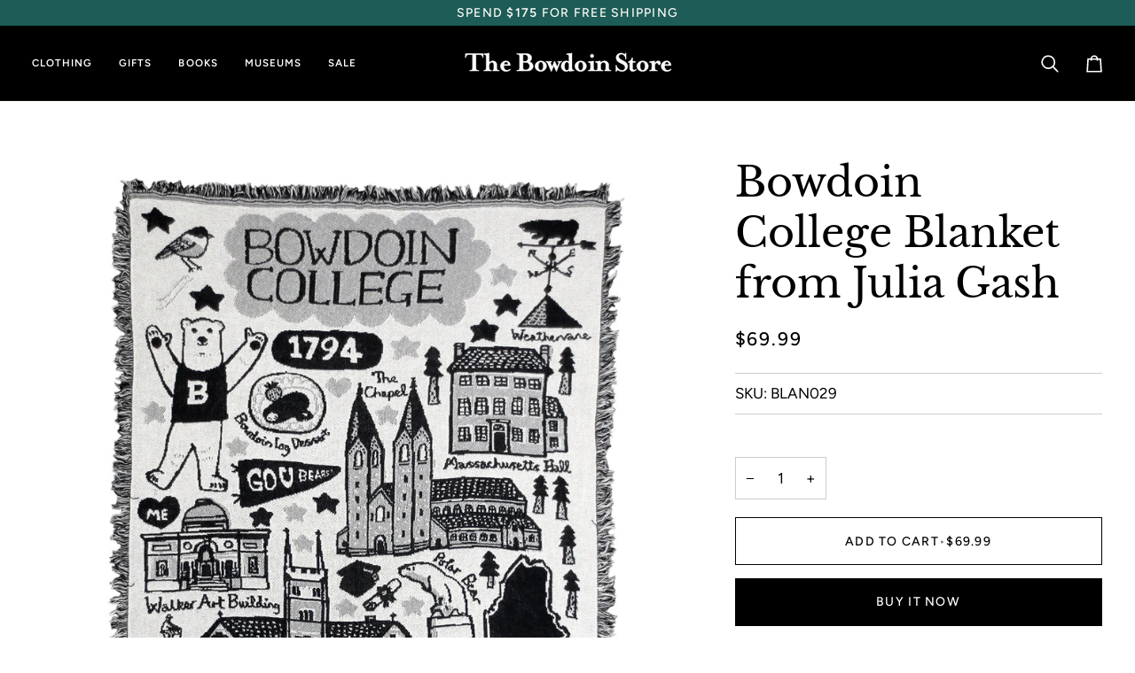

--- FILE ---
content_type: text/css
request_url: https://store.bowdoin.edu/cdn/shop/t/14/assets/font-settings.css?v=40662591474663255831759756600
body_size: 505
content:
@font-face{font-family:Libre Baskerville;font-weight:400;font-style:normal;font-display:swap;src:url(//store.bowdoin.edu/cdn/fonts/libre_baskerville/librebaskerville_n4.2ec9ee517e3ce28d5f1e6c6e75efd8a97e59c189.woff2?h1=c3RvcmUuYm93ZG9pbi5lZHU&h2=Ym93ZG9pbi5hY2NvdW50Lm15c2hvcGlmeS5jb20&hmac=dee69254cf87d4e8194e05b077c9400b7e683e7c9288da25d2004cecddc97419) format("woff2"),url(//store.bowdoin.edu/cdn/fonts/libre_baskerville/librebaskerville_n4.323789551b85098885c8eccedfb1bd8f25f56007.woff?h1=c3RvcmUuYm93ZG9pbi5lZHU&h2=Ym93ZG9pbi5hY2NvdW50Lm15c2hvcGlmeS5jb20&hmac=bdc368b46c7fe80f770280dddbe488e7debd842a4c1065a2c882280a3da15561) format("woff")}@font-face{font-family:Figtree;font-weight:400;font-style:normal;font-display:swap;src:url(//store.bowdoin.edu/cdn/fonts/figtree/figtree_n4.3c0838aba1701047e60be6a99a1b0a40ce9b8419.woff2?h1=c3RvcmUuYm93ZG9pbi5lZHU&h2=Ym93ZG9pbi5hY2NvdW50Lm15c2hvcGlmeS5jb20&hmac=83af8e58424f95ab124c063b43497749c08c80be0639dc642f97317271a12455) format("woff2"),url(//store.bowdoin.edu/cdn/fonts/figtree/figtree_n4.c0575d1db21fc3821f17fd6617d3dee552312137.woff?h1=c3RvcmUuYm93ZG9pbi5lZHU&h2=Ym93ZG9pbi5hY2NvdW50Lm15c2hvcGlmeS5jb20&hmac=b68bf29c05d7db91d3553fdc8601161c25a4b996e615dece2c194536ffd0442b) format("woff")}@font-face{font-family:Figtree;font-weight:500;font-style:normal;font-display:swap;src:url(//store.bowdoin.edu/cdn/fonts/figtree/figtree_n5.3b6b7df38aa5986536945796e1f947445832047c.woff2?h1=c3RvcmUuYm93ZG9pbi5lZHU&h2=Ym93ZG9pbi5hY2NvdW50Lm15c2hvcGlmeS5jb20&hmac=28dd8f87213f7de0fe328f56929ee66d6b974a0a2f25ec6350b4e310211974e0) format("woff2"),url(//store.bowdoin.edu/cdn/fonts/figtree/figtree_n5.f26bf6dcae278b0ed902605f6605fa3338e81dab.woff?h1=c3RvcmUuYm93ZG9pbi5lZHU&h2=Ym93ZG9pbi5hY2NvdW50Lm15c2hvcGlmeS5jb20&hmac=554283cc01b004787121fb653339b4e29637da9d2b8e90c3eb5c5cecd1b85f33) format("woff")}@font-face{font-family:Libre Baskerville;font-weight:700;font-style:normal;font-display:swap;src:url(//store.bowdoin.edu/cdn/fonts/libre_baskerville/librebaskerville_n7.eb83ab550f8363268d3cb412ad3d4776b2bc22b9.woff2?h1=c3RvcmUuYm93ZG9pbi5lZHU&h2=Ym93ZG9pbi5hY2NvdW50Lm15c2hvcGlmeS5jb20&hmac=6e701aa57783ef07b4aa46c7a24ad2842d7bf831d668871c56523f504ede956c) format("woff2"),url(//store.bowdoin.edu/cdn/fonts/libre_baskerville/librebaskerville_n7.5bb0de4f2b64b2f68c7e0de8d18bc3455494f553.woff?h1=c3RvcmUuYm93ZG9pbi5lZHU&h2=Ym93ZG9pbi5hY2NvdW50Lm15c2hvcGlmeS5jb20&hmac=448af99b1823f342a124fe576ffe6c870ac5bcaf2f39ba858eaeb333a142a5e0) format("woff")}@font-face{font-family:Figtree;font-weight:600;font-style:normal;font-display:swap;src:url(//store.bowdoin.edu/cdn/fonts/figtree/figtree_n6.9d1ea52bb49a0a86cfd1b0383d00f83d3fcc14de.woff2?h1=c3RvcmUuYm93ZG9pbi5lZHU&h2=Ym93ZG9pbi5hY2NvdW50Lm15c2hvcGlmeS5jb20&hmac=9fb407110159757cde4904b8eaf58d585b90b8dbaa4db63482c3499ef65032f1) format("woff2"),url(//store.bowdoin.edu/cdn/fonts/figtree/figtree_n6.f0fcdea525a0e47b2ae4ab645832a8e8a96d31d3.woff?h1=c3RvcmUuYm93ZG9pbi5lZHU&h2=Ym93ZG9pbi5hY2NvdW50Lm15c2hvcGlmeS5jb20&hmac=a17a8953157046dbb257ed0c4e1c501b5f06904cc52dd0086e8c3cc8a5b80842) format("woff")}@font-face{font-family:Figtree;font-weight:500;font-style:normal;font-display:swap;src:url(//store.bowdoin.edu/cdn/fonts/figtree/figtree_n5.3b6b7df38aa5986536945796e1f947445832047c.woff2?h1=c3RvcmUuYm93ZG9pbi5lZHU&h2=Ym93ZG9pbi5hY2NvdW50Lm15c2hvcGlmeS5jb20&hmac=28dd8f87213f7de0fe328f56929ee66d6b974a0a2f25ec6350b4e310211974e0) format("woff2"),url(//store.bowdoin.edu/cdn/fonts/figtree/figtree_n5.f26bf6dcae278b0ed902605f6605fa3338e81dab.woff?h1=c3RvcmUuYm93ZG9pbi5lZHU&h2=Ym93ZG9pbi5hY2NvdW50Lm15c2hvcGlmeS5jb20&hmac=554283cc01b004787121fb653339b4e29637da9d2b8e90c3eb5c5cecd1b85f33) format("woff")}@font-face{font-family:Figtree;font-weight:400;font-style:italic;font-display:swap;src:url(//store.bowdoin.edu/cdn/fonts/figtree/figtree_i4.89f7a4275c064845c304a4cf8a4a586060656db2.woff2?h1=c3RvcmUuYm93ZG9pbi5lZHU&h2=Ym93ZG9pbi5hY2NvdW50Lm15c2hvcGlmeS5jb20&hmac=be8de76b48cfc997f018bdb7073a7ae05ad466abf3675627fb5fcd69e391ca53) format("woff2"),url(//store.bowdoin.edu/cdn/fonts/figtree/figtree_i4.6f955aaaafc55a22ffc1f32ecf3756859a5ad3e2.woff?h1=c3RvcmUuYm93ZG9pbi5lZHU&h2=Ym93ZG9pbi5hY2NvdW50Lm15c2hvcGlmeS5jb20&hmac=48754f7cdef4170e3a6ff4eb0707f7e122fa933b7a3f2993d20c8e69def1c665) format("woff")}@font-face{font-family:Figtree;font-weight:500;font-style:italic;font-display:swap;src:url(//store.bowdoin.edu/cdn/fonts/figtree/figtree_i5.969396f679a62854cf82dbf67acc5721e41351f0.woff2?h1=c3RvcmUuYm93ZG9pbi5lZHU&h2=Ym93ZG9pbi5hY2NvdW50Lm15c2hvcGlmeS5jb20&hmac=7597b3889b1cacccfdf28af87b465bbe75b6a1c9f99d36f46c5e5d3434130ef1) format("woff2"),url(//store.bowdoin.edu/cdn/fonts/figtree/figtree_i5.93bc1cad6c73ca9815f9777c49176dfc9d2890dd.woff?h1=c3RvcmUuYm93ZG9pbi5lZHU&h2=Ym93ZG9pbi5hY2NvdW50Lm15c2hvcGlmeS5jb20&hmac=b5bdf1c24ed1111cc62c1f69b38c46bf5cd419ef28667c49fde9fb609187ba34) format("woff")}
/*# sourceMappingURL=/cdn/shop/t/14/assets/font-settings.css.map?v=40662591474663255831759756600 */
